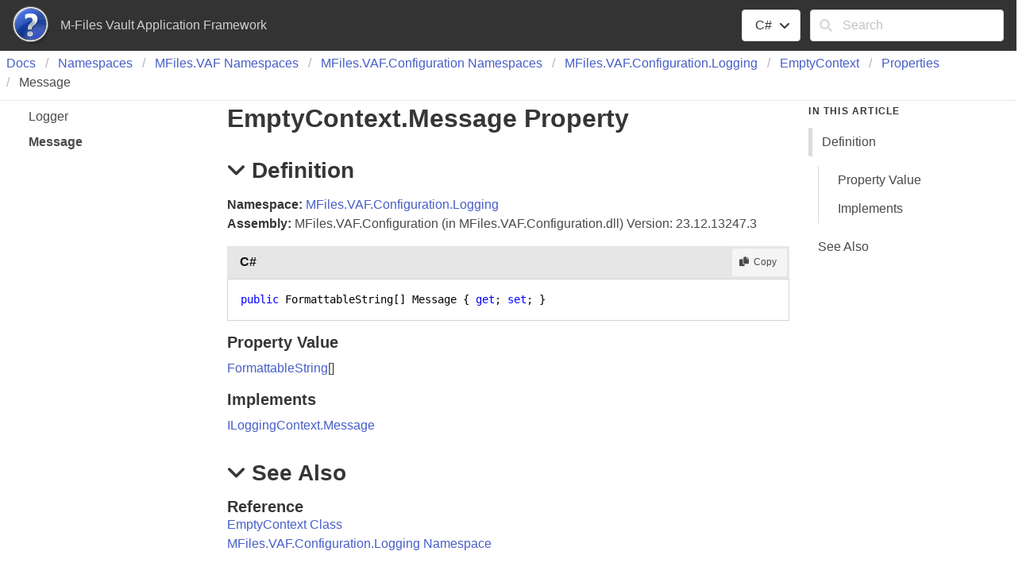

--- FILE ---
content_type: text/html; charset=utf-8
request_url: https://developer.m-files.com/Frameworks/Vault-Application-Framework/Reference/html/036f5ac8-9d50-f36d-5c5c-025c5b55d660.htm
body_size: 2398
content:
<!DOCTYPE html >
<html lang="en-US">
  <head>
    <meta charset="utf-8" />
    <meta name="viewport" content="width=device-width, initial-scale=1" />
    <link rel="shortcut icon" href="../icons/favicon.ico" />
    <link rel="stylesheet" href="../css/bulma.css" />
    <link rel="stylesheet" href="../css/font-awesome.min.css" />
    <link rel="stylesheet" href="../css/presentationStyle.css" />
    <link rel="stylesheet" href="../css/vs.min.css" />
    <script src="../scripts/jquery-3.5.1.min.js"></script>
    <script src="../scripts/clipboard.min.js"></script>
    <script src="../scripts/highlight.min.js"></script>
    <script src="../scripts/presentationStyle.js"></script>
    <title>EmptyContext.Message Property</title>
    <meta name="Title" content="Message" />
    <meta name="Help.Id" content="P:MFiles.VAF.Configuration.Logging.EmptyContext.Message" />
    <meta name="Help.ContentType" content="Reference" />
    <meta name="container" content="MFiles.VAF.Configuration.Logging" />
    <meta name="guid" content="036f5ac8-9d50-f36d-5c5c-025c5b55d660" />
    <meta name="tocFile" content="../toc/IDBCPEBA.xml" />
  </head>
  <body>
    <div class="fixedLayout">
      <div id="Header" class="fixedHeader">
        <div class="pageHeader level mb-0 py-2 px-4">
          <div id="TitleContainer" class="level-left">
            <div class="level-item">
              <img src="../icons/Help.png" />
            </div>
            <div id="DocumentationTitle" class="level-item">M-Files Vault Application Framework</div>
          </div>
          <div id="LangFilterSearchContainer" class="level-right">
            <div class="level-item">
              <div class="dropdown is-hoverable">
                <div class="dropdown-trigger">
                  <button class="button" aria-haspopup="true" aria-controls="dropdown-menu">
                    <span id="CurrentLanguage"></span>
                    <span class="icon is-small">
                      <i class="fa fa-angle-down" aria-hidden="true"></i>
                    </span>
                  </button>
                </div>
                <div class="dropdown-menu" role="menu">
                  <div id="LanguageSelections" class="dropdown-content">
                    <a class="dropdown-item languageFilterItem" data-languageId="cs">C#</a>
                  </div>
                </div>
              </div>
            </div>
            <div class="level-item">
              <form id="SearchForm" action="#" onsubmit="TransferToSearchPage(); return false;">
                <div class="field">
                  <div class="control has-icons-left">
                    <input id="SearchTerms" class="input" type="text" maxlength="200" placeholder="Search" />
                    <span class="icon is-small is-left">
                      <i class="fa fa-search"></i>
                    </span>
                    <button id="SearchButton" type="submit" class="is-hidden"></button>
                  </div>
                </div>
              </form>
            </div>
          </div>
        </div>
      </div>
      <div class="fixedContent">
        <nav class="breadcrumb my-1 px-2 border-bottom" role="navigation">
          <ul id="TopicBreadcrumbs" />
        </nav>
        <div id="ContentContainer" class="columns pl-5 pr-5 fixedContent">
          <div id="ShowHideTOCColumn" class="column is-hidden-tablet">
            <a id="ShowHideTOC">Show/Hide TOC</a>
          </div>
          <div id="TOCColumn" class="column is-hidden-mobile">
            <nav class="toc">
              <ul id="TableOfContents" class="toc-menu" />
            </nav>
          </div>
          <div id="Resizer" class="is-hidden"></div>
          <div id="TopicContent" class="column content is-7">
            <h1>Empty<wbr />Context<span id="LST5597A17D_0" data-languageSpecificText="cpp=::|nu=."></span>Message Property</h1>
            <h2 class="quickLinkHeader">
              <span class="icon toggleSection" tabindex="0">
                <i class="fa fa-angle-down"></i>
              </span>Definition</h2>
            <div id="IDBSection">
              <strong>Namespace:</strong> <a href="251deeb5-96b5-c366-e146-8d0990d8233e.htm">MFiles.VAF.Configuration.Logging</a><br /><strong>Assembly:</strong> MFiles.VAF.Configuration (in MFiles.VAF.Configuration.dll) Version: 23.12.13247.3<div class="codeSnippet"><div class="codeHeader"><span class="codeHeaderTitle">C#</span><span class="buttons"><button class="button is-small is-light copyCode" title="Copy"><span class="icon is-small"><i class="fa fa-copy"></i></span><span>Copy</span></button></span></div><div class="codePanel hljs"><pre xml:space="preserve"><code class="language-cs"><span class="keyword">public</span> <span class="identifier">FormattableString</span>[] <span class="identifier">Message</span> { <span class="keyword">get</span>; <span class="keyword">set</span>; }</code></pre></div></div><h4 class="quickLinkHeader">Property Value</h4><span id="LST5597A17D_1" data-languageSpecificText="cpp=array&lt;"></span><a href="https://docs.microsoft.com/dotnet/api/system.formattablestring" target="_blank" rel="noopener noreferrer">FormattableString</a><span id="LST5597A17D_2" data-languageSpecificText="cpp=&gt;|vb=()|nu=[]"></span><h4 class="quickLinkHeader">Implements</h4><a href="bd8a353f-3cb1-8b91-037e-aa2d9ff8de1f.htm">ILoggingContext<span id="LST5597A17D_3" data-languageSpecificText="cs=.|vb=.|cpp=::|nu=.|fs=."></span>Message</a><br /></div>
            <h2 class="quickLinkHeader">
              <span class="icon toggleSection" tabindex="0">
                <i class="fa fa-angle-down"></i>
              </span>See Also</h2>
            <div id="seeAlsoSection">
              <h4>Reference</h4>
              <div>
                <a href="60d0a8bf-ae0c-0170-d770-35e251c32dcc.htm">EmptyContext Class</a>
              </div>
              <div>
                <a href="251deeb5-96b5-c366-e146-8d0990d8233e.htm">MFiles.VAF.Configuration.Logging Namespace</a>
              </div>
            </div>
          </div>
          <div id="InThisArticleColumn" class="column is-hidden-mobile">
            <nav class="menu sticky is-hidden">
              <p class="menu-label">
                <strong>In This Article</strong>
              </p>
              <ul id="InThisArticleMenu" class="menu-list">
                <li>
                  <a class="quickLink">Definition</a>
                  <ul class="menu">
                    <li>
                      <a class="quickLink">Property Value</a>
                    </li>
                    <li>
                      <a class="quickLink">Implements</a>
                    </li>
                  </ul>
                </li>
                <li>
                  <a class="quickLink">See Also</a>
                </li>
              </ul>
            </nav>
          </div>
        </div>
      </div>
      <footer id="PageFooter" class="footer border-top py-3 fixedFooter">
        <div class="columns">
          <div class="column">
            <div class="feedbackLink">Send comments on this topic to
        <a id="HT_MailLink" href="mailto:devsupport%40m-files.com?Subject=M-Files%20Vault%20Application%20Framework">devsupport@m-files.com</a></div>
        <script type="text/javascript">
        var HT_mailLink = document.getElementById("HT_MailLink");
        HT_mailLink.href += ": " + document.title + "\u0026body=" + encodeURIComponent("Your feedback is used to improve the documentation and the product. Your e-mail address will not be used for any other purpose and is disposed of after the issue you report is resolved. While working to resolve the issue that you report, you may be contacted via e-mail to get further details or clarification on the feedback you sent. After the issue you report has been addressed, you may receive an e-mail to let you know that your feedback has been addressed.");
        </script> 
				</div>
          <div class="column"> 
				</div>
        </div>
      </footer>
    </div>
    <script>$(function(){
SetDefaultLanguage("cs");
LoadTocFile(null, null);
InitializeQuickLinks();

$(".toggleSection" ).click(function () {
    SectionExpandCollapse(this);
});

$(".toggleSection").keypress(function () {
    SectionExpandCollapseCheckKey(this, event)
});
hljs.highlightAll();
});</script>
  </body>
</html>

--- FILE ---
content_type: application/xml
request_url: https://developer.m-files.com/Frameworks/Vault-Application-Framework/Reference/toc/IDBCPEBA.xml?_=1767990153371
body_size: -24
content:
<?xml version="1.0" encoding="utf-8"?>
<toc>
  <breadcrumbs>
    <li>
      <a href="854ccd60-6c3b-4754-1fee-cd46e85c309b.htm">Docs</a>
    </li>
    <li>
      <a href="854ccd60-6c3b-4754-1fee-cd46e85c309b.htm">Namespaces</a>
    </li>
    <li>
      <a href="561f7c2b-6a74-0008-6288-36e80455f9d4.htm">MFiles.<wbr />VAF Namespaces</a>
    </li>
    <li>
      <a href="5a079801-0cdc-4fb9-e9e1-a77870477d9f.htm">MFiles.<wbr />VAF.<wbr />Configuration Namespaces</a>
    </li>
    <li>
      <a href="251deeb5-96b5-c366-e146-8d0990d8233e.htm">MFiles.<wbr />VAF.<wbr />Configuration.<wbr />Logging</a>
    </li>
    <li>
      <a href="60d0a8bf-ae0c-0170-d770-35e251c32dcc.htm">Empty<wbr />Context</a>
    </li>
    <li>
      <a href="d64681cc-ad25-c922-d67a-6212835bc496.htm">Properties</a>
    </li>
  </breadcrumbs>
  <tocItems>
    <li>
      <a id="1284a4f9-bb35-cd7e-7385-ae593e8cd248" href="1284a4f9-bb35-cd7e-7385-ae593e8cd248.htm">Logger</a>
    </li>
    <li>
      <a id="036f5ac8-9d50-f36d-5c5c-025c5b55d660" href="036f5ac8-9d50-f36d-5c5c-025c5b55d660.htm">Message</a>
    </li>
  </tocItems>
</toc>

--- FILE ---
content_type: application/javascript; charset=utf-8
request_url: https://developer.m-files.com/Frameworks/Vault-Application-Framework/Reference/scripts/presentationStyle.js
body_size: 5960
content:
//===============================================================================================================
// System  : Sandcastle Help File Builder
// File    : presentationStyle.js
// Author  : Eric Woodruff  (Eric@EWoodruff.us)
// Updated : 07/04/2023
// Note    : Copyright 2014-2023, Eric Woodruff, All rights reserved
//           Portions Copyright 2010-2023 Microsoft, All rights reserved
//
// This file contains the methods necessary to implement the language filtering, collapsible section, and
// copy to clipboard options.
//
// This code is published under the Microsoft Public License (Ms-PL).  A copy of the license should be
// distributed with the code and can be found at the project website: https://GitHub.com/EWSoftware/SHFB.  This
// notice, the author's name, and all copyright notices must remain intact in all applications, documentation,
// and source files.
//
//    Date     Who  Comments
// ==============================================================================================================
// 05/04/2014  EFW  Created the code based on the MS Help Viewer script
//===============================================================================================================

// Ignore Spelling: fti json Resizer mousedown mouseup mousemove

//===============================================================================================================
// This section contains the methods used to implement the language filter

// The IDs of language-specific text (LST) spans are used as dictionary keys so that we can get access to the
// spans and update them when the user selects a different language in the language filter.  The values of the
// dictionary objects are pipe separated language-specific attributes (lang1=value|lang2=value|lang3=value).
// The language ID can be specific (cs, vb, cpp, etc.) or may be a neutral entry (nu) which specifies text
// common to multiple languages.  If a language is not present and there is no neutral entry, the span is hidden
// for all languages to which it does not apply.
var allLSTSetIds = new Object();

var clipboardHandler = null;

// Set the default language
function SetDefaultLanguage(defaultLanguage)
{
    // Create the clipboard handler
    if(typeof (Clipboard) === "function")
    {
        clipboardHandler = new ClipboardJS('.copyCode',
            {
                text: function (trigger)
                {
                    var codePanel = trigger.parentElement.parentElement;

                    if(codePanel === null || typeof(codePanel) === "undefined")
                        return "";

                    if($(codePanel).hasClass("codeHeader"))
                        codePanel = codePanel.parentElement;

                    codePanel = $(codePanel).find("code");

                    if(codePanel === null || typeof(codePanel) === "undefined")
                        return "";

                    // Toggle the icon briefly to show success
                    var iEl = $(trigger).children("span").children("i");

                    if(iEl.length !== 0)
                    {
                        $(iEl).removeClass("fa-copy").addClass("fa-check");

                        setTimeout(function ()
                        {
                            $(iEl).removeClass("fa-check").addClass("fa-copy");
                        }, 500);
                    }

                    return $(codePanel).text();
                }
            });
    }

    // Connect the language filter items to their event handler
    $(".languageFilterItem").click(function ()
    {
        SelectLanguage(this);
    });

    // Add language-specific text spans on startup.  We can't tell for sure if there are any as some
    // may be added after transformation by other components.
    $("span[data-languageSpecificText]").each(function ()
    {
        allLSTSetIds[this.id] = $(this).attr("data-languageSpecificText");
    });

    if(typeof (defaultLanguage) === "undefined" || defaultLanguage === null || defaultLanguage.trim() === "")
        defaultLanguage = "cs";

    var language = localStorage.getItem("SelectedLanguage");

    if(language === null)
        language = defaultLanguage;

    var languageFilterItem = $("[data-languageId=" + language + "]")[0]
    var currentLanguage = document.getElementById("CurrentLanguage");

    currentLanguage.innerText = languageFilterItem.innerText;

    SetSelectedLanguage(language);
}

// This is called by the language filter items to change the selected language
function SelectLanguage(languageFilterItem)
{
    var currentLanguage = document.getElementById("CurrentLanguage");

    currentLanguage.innerText = languageFilterItem.innerText;

    var language = $(languageFilterItem).attr("data-languageId");

    localStorage.setItem("SelectedLanguage", language);

    SetSelectedLanguage(language);
}

// This function executes when setting the default language and selecting a language option from the language
// filter dropdown.  The parameter is the user chosen programming language.
function SetSelectedLanguage(language)
{
    // If LST exists on the page, set the LST to show the user selected programming language
    for(var lstMember in allLSTSetIds)
    {
        var devLangSpan = document.getElementById(lstMember);

        if(devLangSpan !== null)
        {
            // There may be a carriage return before the LST span in the content so the replace function below
            // is used to trim the whitespace at the end of the previous node of the current LST node.
            if(devLangSpan.previousSibling !== null && devLangSpan.previousSibling.nodeValue !== null)
                devLangSpan.previousSibling.nodeValue = devLangSpan.previousSibling.nodeValue.replace(/[\r\n]+$/, "");

            var langs = allLSTSetIds[lstMember].split("|");
            var k = 0;
            var keyValue;

            while(k < langs.length)
            {
                keyValue = langs[k].split("=");

                if(keyValue[0] === language)
                {
                    devLangSpan.innerHTML = keyValue[1];
                    break;
                }

                k++;
            }

            // If not found, default to the neutral language.  If there is no neutral language entry, clear the
            // content to hide it.
            if(k >= langs.length)
            {
                if(language !== "nu")
                {
                    k = 0;

                    while(k < langs.length)
                    {
                        keyValue = langs[k].split("=");

                        if(keyValue[0] === "nu")
                        {
                            devLangSpan.innerHTML = keyValue[1];
                            break;
                        }

                        k++;
                    }
                }

                if(k >= langs.length)
                    devLangSpan.innerHTML = "";
            }
        }
    }

    // If code snippet groups exist, set the current language for them
    $("div[data-codeSnippetLanguage]").each(function ()
    {
        if($(this).attr("data-codeSnippetLanguage") === language)
        {
            $(this).removeClass("is-hidden");
        }
        else
        {
            $(this).addClass("is-hidden");
        }
    });
}

//===============================================================================================================
// In This Article navigation aid methods

var headerPositions = [], headerElements = [];
var quickLinks = null;

// Get the positions of the quick link header elements and set up the In This Article navigation links to
// scroll the section into view when clicked and get highlighted when the related section scrolls into view.
function InitializeQuickLinks()
{
    var sectionList = $("#InThisArticleMenu")[0];

    $(".quickLinkHeader").each(function ()
    {
        headerPositions.push(this.getBoundingClientRect().top);
        headerElements.push(this);
    });

    if(headerElements.length !== 0)
    {
        sectionList.parentElement.classList.remove("is-hidden");
        quickLinks = $(".quickLink");

        $(quickLinks[0]).addClass("is-active-quickLink");

        for(var i = 0; i < quickLinks.length; i++)
        {
            quickLinks[i].addEventListener("click", function (event)
            {
                document.removeEventListener("scroll", QuickLinkScrollHandler, true);

                for(i = 0; i < quickLinks.length; i++)
                {
                    if(quickLinks[i] === this)
                        headerElements[i].scrollIntoView();

                    quickLinks[i].classList.remove("is-active-quickLink");
                }

                this.classList.add("is-active-quickLink");

                setTimeout(function ()
                {
                    document.addEventListener("scroll", QuickLinkScrollHandler, true);
                }, 600);
            });
        }

        document.addEventListener("scroll", QuickLinkScrollHandler, true);
    }
}

// Highlight the nearest quick link as the document scrolls
function QuickLinkScrollHandler()
{
    currentScrollPosition = document.documentElement.scrollTop;
    var i = 0;

    while(i < headerPositions.length - 1)
    {
        if(currentScrollPosition <= headerPositions[i + 1])
            break;

        i++;
    }

    if(i >= headerPositions.length)
        i = headerPositions.length  - 1;

    var currentActive = document.getElementsByClassName("is-active-quickLink")[0];

    if(currentActive !== undefined)
        currentActive.classList.remove("is-active-quickLink");

    quickLinks[i].classList.add("is-active-quickLink");
}

//===============================================================================================================
// Collapsible section methods

// Expand or collapse a topic section
function SectionExpandCollapse(item)
{
    var section = item.parentElement.nextElementSibling;

    if(section !== null)
    {
        $(item).toggleClass("toggleCollapsed");

        if(section.style.display === "")
            section.style.display = "none";
        else
            section.style.display = "";
    }
}

// Expand or collapse a topic section when it has the focus and Enter is hit
function SectionExpandCollapseCheckKey(item, togglePrefix, eventArgs)
{
    if(eventArgs.keyCode === 13)
        SectionExpandCollapse(item);
}

//===============================================================================================================
// This section contains the methods necessary to implement the TOC and search functionality.

// Toggle a TOC entry between its collapsed and expanded state loading the child elements if necessary
function ToggleExpandCollapse(item)
{
    $(item).toggleClass("toggleExpanded");

    if($(item).parent().next().children().length === 0)
    {
        LoadTocFile($(item).attr("data-tocFile"), $(item).parent().next());
    }

    $(item).parent().next().toggleClass("is-hidden");
}

// Load a TOC fragment file and add it to the page's TOC
function LoadTocFile(tocFile, parentElement)
{
    var selectedTopicId = null;

    if(tocFile === null)
    {
        $("#ShowHideTOC").click(function () {
            $("#TOCColumn").toggleClass("is-hidden-mobile");
        });

        tocFile = $("meta[name='tocFile']").attr("content");
        selectedTopicId = $("meta[name='guid']").attr("content");
    }

    $.ajax({
        url: tocFile,
        cache: false,
        async: true,
        dataType: "xml",
        success: function (data)
        {
            ParentTocElement(parentElement, selectedTopicId, data);
        }
    });
}

// Parent the TOC elements to the given element.  If null, the elements represent the root TOC for the page and
// it will also set the breadcrumb trail.
function ParentTocElement(parentElement, selectedTopicId, tocElements)
{
    var toc = $(tocElements).find("tocItems").html();

    if(parentElement === null)
    {
        var topicTitle = $("meta[name='Title']").attr("content");

        $("#TopicBreadcrumbs").append($(tocElements).find("breadcrumbs").html());
        $("#TopicBreadcrumbs").append($("<li><p>" + topicTitle + "</p></li>"));
        $("#TableOfContents").append(toc);
    }
    else
        parentElement.append(toc);

    if(selectedTopicId !== null)
    {
        var selectedEntry = $("#" + selectedTopicId);

        $(selectedEntry).addClass("is-active");

        if($(selectedEntry).next().children().length === 0 && $(selectedEntry).children().length !== 0 &&
          $(selectedEntry).children()[0].nodeName === "SPAN")
        {
            ToggleExpandCollapse($(selectedEntry).children()[0]);
        }
    }
}

// Search method (0 = To be determined, 1 = ASPX, 2 = PHP, anything else = client-side script
var searchMethod = 0;

// Transfer to the search page from a topic
function TransferToSearchPage()
{
    var searchText = document.getElementById("SearchTerms").value.trim();

    if(searchText.length !== 0)
        document.location.replace(encodeURI("../search.html?SearchText=" + searchText));
}

// Initiate a search when the search page loads
function OnSearchPageLoad()
{
    var queryString = decodeURI(document.location.search);

    if(queryString !== "")
    {
        var idx, options = queryString.split(/[?=&]/);

        for(idx = 0; idx < options.length; idx++)
        {
            if(options[idx] === "SearchText" && idx + 1 < options.length)
            {
                document.getElementById("txtSearchText").value = options[idx + 1];
                PerformSearch();
                break;
            }
        }
    }
}

// Perform a search using the best available method
function PerformSearch()
{
    var searchText = document.getElementById("txtSearchText").value;
    var sortByTitle = document.getElementById("chkSortByTitle").checked;
    var searchResults = document.getElementById("searchResults");

    if(searchText.length === 0)
    {
        searchResults.innerHTML = "<strong>Nothing found</strong>";
        return;
    }

    searchResults.innerHTML = "Searching...";

    // Determine the search method if not done already.  The ASPX and PHP searches are more efficient as they
    // run asynchronously server-side.  If they can't be used, it defaults to the client-side script below which
    // will work but has to download the index files.  For large help sites, this can be inefficient.
    if(searchMethod === 0)
        searchMethod = DetermineSearchMethod();

    if(searchMethod === 1)
    {
        $.ajax({
            type: "GET",
            url: encodeURI("SearchHelp.aspx?Keywords=" + searchText + "&SortByTitle=" + sortByTitle),
            cache: false,
            success: function (html)
            {
                searchResults.innerHTML = html;
            }
        });

        return;
    }

    if(searchMethod === 2)
    {
        $.ajax({
            type: "GET",
            url: encodeURI("SearchHelp.php?Keywords=" + searchText + "&SortByTitle=" + sortByTitle),
            cache: false,
            success: function (html)
            {
                searchResults.innerHTML = html;
            }
        });

        return;
    }

    // Parse the keywords
    var keywords = ParseKeywords(searchText);

    // Get the list of files.  We'll be getting multiple files so we need to do this synchronously.
    var fileList = [];

    $.ajax({
        type: "GET",
        url: "fti/FTI_Files.json",
        cache: false,
        dataType: "json",
        async: false,
        success: function (data)
        {
            $.each(data, function (key, val)
            {
                fileList[key] = val;
            });
        }
    });

    var letters = [];
    var wordDictionary = {};
    var wordNotFound = false;

    // Load the keyword files for each keyword starting letter
    for(var idx = 0; idx < keywords.length && !wordNotFound; idx++)
    {
        var letter = keywords[idx].substring(0, 1);

        if($.inArray(letter, letters) === -1)
        {
            letters.push(letter);

            $.ajax({
                type: "GET",
                url: "fti/FTI_" + letter.charCodeAt(0) + ".json",
                cache: false,
                dataType: "json",
                async: false,
                success: function (data)
                {
                    var wordCount = 0;

                    $.each(data, function (key, val)
                    {
                        wordDictionary[key] = val;
                        wordCount++;
                    });

                    if(wordCount === 0)
                        wordNotFound = true;
                }
            });
        }
    }

    if(wordNotFound)
        searchResults.innerHTML = "<strong>Nothing found</strong>";
    else
        searchResults.innerHTML = SearchForKeywords(keywords, fileList, wordDictionary, sortByTitle);
}

// Determine the search method by seeing if the ASPX or PHP search pages are present and working
function DetermineSearchMethod()
{
    var method = 3;

    try
    {
        $.ajax({
            type: "GET",
            url: "SearchHelp.aspx",
            cache: false,
            async: false,
            success: function (html)
            {
                if(html.substring(0, 8) === "<strong>")
                    method = 1;
            }
        });

        if(method === 3)
            $.ajax({
                type: "GET",
                url: "SearchHelp.php",
                cache: false,
                async: false,
                success: function (html)
                {
                    if(html.substring(0, 8) === "<strong>")
                        method = 2;
                }
            });
    }
    catch(e)
    {
        // Ignore exceptions
    }

    return method;
}

// Split the search text up into keywords
function ParseKeywords(keywords)
{
    var keywordList = [];
    var checkWord;
    var words = keywords.split(/[\s!@#$%^&*()\-=+[\]{}\\|<>;:'",.<>/?`~]+/);

    for(var idx = 0; idx < words.length; idx++)
    {
        checkWord = words[idx].toLowerCase();

        if(checkWord.length >= 2)
        {
            var charCode = checkWord.charCodeAt(0);

            if((charCode < 48 || charCode > 57) && $.inArray(checkWord, keywordList) === -1)
                keywordList.push(checkWord);
        }
    }

    return keywordList;
}

// Search for keywords and generate a block of HTML containing the results
function SearchForKeywords(keywords, fileInfo, wordDictionary, sortByTitle)
{
    var matches = [], matchingFileIndices = [], rankings = [];
    var isFirst = true;
    var idx;

    for(idx = 0; idx < keywords.length; idx++)
    {
        var word = keywords[idx];
        var occurrences = wordDictionary[word];

        // All keywords must be found
        if(occurrences === null)
            return "<strong>Nothing found</strong>";

        matches[word] = occurrences;
        var occurrenceIndices = [];

        // Get a list of the file indices for this match.  These are 64-bit numbers but JavaScript only does
        // bit shifts on 32-bit values so we divide by 2^16 to get the same effect as ">> 16" and use floor()
        // to truncate the result.
        for(var ind in occurrences)
            occurrenceIndices.push(Math.floor(occurrences[ind] / Math.pow(2, 16)));

        if(isFirst)
        {
            isFirst = false;

            for(var matchInd in occurrenceIndices)
                matchingFileIndices.push(occurrenceIndices[matchInd]);
        }
        else
        {
            // After the first match, remove files that do not appear for all found keywords
            for(var checkIdx = 0; checkIdx < matchingFileIndices.length; checkIdx++)
            {
                if($.inArray(matchingFileIndices[checkIdx], occurrenceIndices) === -1)
                {
                    matchingFileIndices.splice(checkIdx, 1);
                    checkIdx--;
                }
            }
        }
    }

    if(matchingFileIndices.length === 0)
        return "<strong>Nothing found</strong>";

    // Rank the files based on the number of times the words occurs
    for(var fileIdx = 0; fileIdx < matchingFileIndices.length; fileIdx++)
    {
        // Split out the title, filename, and word count
        var matchingIdx = matchingFileIndices[fileIdx];
        var fileIndex = fileInfo[matchingIdx].split(/\0/);

        var title = fileIndex[0];
        var filename = fileIndex[1];
        var wordCount = parseInt(fileIndex[2]);
        var matchCount = 0;

        for(idx = 0; idx < keywords.length; idx++)
        {
            occurrences = matches[keywords[idx]];

            for(var ind2 in occurrences)
            {
                var entry = occurrences[ind2];

                // These are 64-bit numbers but JavaScript only does bit shifts on 32-bit values so we divide
                // by 2^16 to get the same effect as ">> 16" and use floor() to truncate the result.
                if(Math.floor(entry / Math.pow(2, 16)) === matchingIdx)
                    matchCount += (entry & 0xFFFF);
            }
        }

        rankings.push({ Filename: filename, PageTitle: title, Rank: matchCount * 1000 / wordCount });

        if(rankings.length > 99)
            break;
    }

    rankings.sort(function (x, y)
    {
        if(!sortByTitle)
            return y.Rank - x.Rank;

        return x.PageTitle.localeCompare(y.PageTitle);
    });

    // Format and return the results
    var content = "<ol>";

    for(var r in rankings)
        content += "<li><a href=\"" + rankings[r].Filename + "\" target=\"_blank\">" +
            rankings[r].PageTitle + "</a></li>";

    content += "</ol>";

    if(rankings.length < matchingFileIndices.length)
        content += "<p>Omitted " + (matchingFileIndices.length - rankings.length) + " more results</p>";

    return content;
}

//===============================================================================================================
// This section contains the methods used to handle resizing the TOC section.
// Changes made by J. Ritchie Carroll.

var resizer, tocDiv;

window.onload = function ()
{
    resizer = document.getElementById("Resizer");
    tocDiv = document.getElementById("TOCColumn");

    resizer.addEventListener("mousedown", function (e)
    {
        e.preventDefault();
        document.addEventListener("mousemove", ResizerMouseMove);
        document.addEventListener("mouseup", ResizerMouseUp);
    });
}

function ResizerMouseMove(e)
{
    const container = document.getElementById("ContentContainer");
    const containerRect = container.getBoundingClientRect();
    const newWidth = e.clientX - containerRect.left - 80;

    // Ensure that divs are not smaller than some arbitrary minimal width
    const minWidth = 50; // pixels
    const contentDivWidth = containerRect.width - newWidth;

    if(newWidth > minWidth && contentDivWidth > minWidth)
    {
        tocDiv.style.width = newWidth + 'px';
    }
}

function ResizerMouseUp()
{
    document.removeEventListener("mousemove", ResizerMouseMove);
    document.removeEventListener("mouseup", ResizerMouseUp);
}
